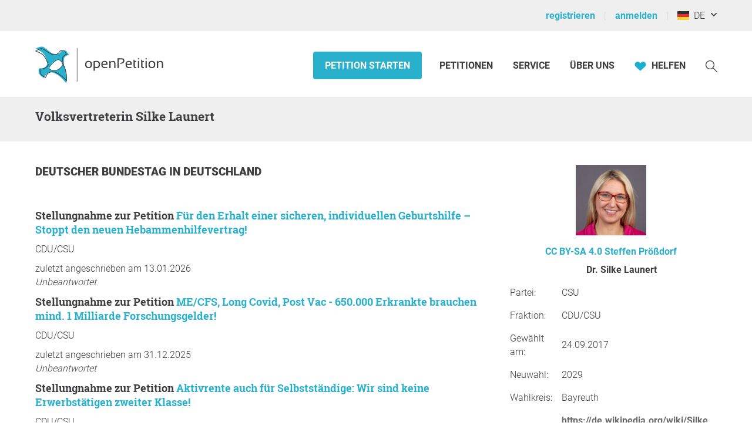

--- FILE ---
content_type: application/javascript
request_url: https://static.openpetition.de/javascript/module/AjaxForm.js?1768476226
body_size: 588
content:
const AjaxFormList = [];
const AjaxForm = function(form) {
	'use strict';

	if (!form) {
		return;
	}
	if (AjaxFormList.includes(form)) {
		return;
	}

	let container = form.dataset?.container ? document.querySelector(form.dataset.container) : null;

	form.addEventListener('submit', function(event) {
		event.preventDefault();

		let request = new HttpRequest(form.dataset?.action || form.action);
		let formData = new FormData(form, event?.submitter);
		LoadingState.enable(form);

		request.addEventListener('load', function(event) {
			LoadingState.disable(form);
			if (event.detail.response?.location) {
				if (form.target) {
					window.open(event.detail.response.location, form.target);
				} else {
					window.location = event.detail.response.location;
				}
				return; // don't replace when redirecting
			}

			let fragment = document.createElement('div');
			fragment.innerHTML = event.detail.response.data;
			fragment.querySelectorAll('[data-ajax-form]').forEach((element) => AjaxForm(element));
			let scriptElements = fragment.querySelectorAll('script');

			if (container) {
				container.innerHTML = '';
				container.append(...fragment.childNodes);
			} else {
				form.replaceWith(...fragment.childNodes);
			}

			scriptElements.forEach(function (script) {
				eval(script.innerText);
			});
		});

		request.addEventListener('error', function() {
			LoadingState.disable(form);
			alert("Anfrage konnte nicht versendet werden. Bitte wenden Sie sich an info@openpetition.net.");
		});

		request.post(formData, true); // true: request silently
	});
};
